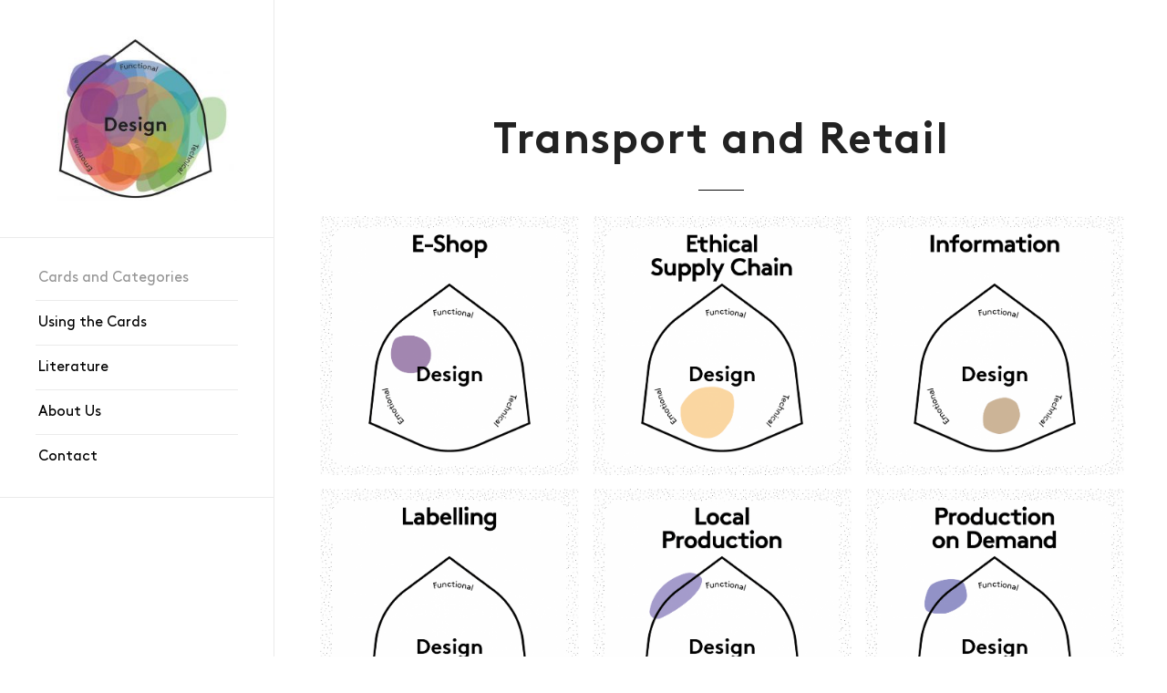

--- FILE ---
content_type: text/html; charset=UTF-8
request_url: https://sustainabledesigncards.dk/cards-and-categories/transport-and-retail/
body_size: 11045
content:
<!DOCTYPE html>
<html lang="en-US" class="html_stretched responsive av-preloader-active av-preloader-enabled  html_header_left html_header_sidebar html_logo_left html_menu_right html_slim html_disabled html_mobile_menu_phone html_header_searchicon html_content_align_center html_header_unstick_top html_elegant-blog html_av-overlay-side html_av-overlay-side-minimal html_av-submenu-noclone html_entry_id_842 av-cookies-no-cookie-consent av-no-preview av-default-lightbox html_text_menu_active av-mobile-menu-switch-default">
<head>
<meta charset="UTF-8" />
<meta name="robots" content="index, follow" />


<!-- mobile setting -->
<meta name="viewport" content="width=device-width, initial-scale=1">

<!-- Scripts/CSS and wp_head hook -->
<title>Transport and Retail &#8211; Sustainable Design Cards</title>
<meta name='robots' content='max-image-preview:large' />
<link rel="alternate" type="application/rss+xml" title="Sustainable Design Cards &raquo; Feed" href="https://sustainabledesigncards.dk/feed/" />
<link rel="alternate" type="application/rss+xml" title="Sustainable Design Cards &raquo; Comments Feed" href="https://sustainabledesigncards.dk/comments/feed/" />

<!-- google webfont font replacement -->

			<script type='text/javascript'>

				(function() {

					/*	check if webfonts are disabled by user setting via cookie - or user must opt in.	*/
					var html = document.getElementsByTagName('html')[0];
					var cookie_check = html.className.indexOf('av-cookies-needs-opt-in') >= 0 || html.className.indexOf('av-cookies-can-opt-out') >= 0;
					var allow_continue = true;
					var silent_accept_cookie = html.className.indexOf('av-cookies-user-silent-accept') >= 0;

					if( cookie_check && ! silent_accept_cookie )
					{
						if( ! document.cookie.match(/aviaCookieConsent/) || html.className.indexOf('av-cookies-session-refused') >= 0 )
						{
							allow_continue = false;
						}
						else
						{
							if( ! document.cookie.match(/aviaPrivacyRefuseCookiesHideBar/) )
							{
								allow_continue = false;
							}
							else if( ! document.cookie.match(/aviaPrivacyEssentialCookiesEnabled/) )
							{
								allow_continue = false;
							}
							else if( document.cookie.match(/aviaPrivacyGoogleWebfontsDisabled/) )
							{
								allow_continue = false;
							}
						}
					}

					if( allow_continue )
					{
						var f = document.createElement('link');

						f.type 	= 'text/css';
						f.rel 	= 'stylesheet';
						f.href 	= 'https://fonts.googleapis.com/css?family=Lato:300,400,700%7COpen+Sans:400,600&display=auto';
						f.id 	= 'avia-google-webfont';

						document.getElementsByTagName('head')[0].appendChild(f);
					}
				})();

			</script>
			<script type="text/javascript">
window._wpemojiSettings = {"baseUrl":"https:\/\/s.w.org\/images\/core\/emoji\/14.0.0\/72x72\/","ext":".png","svgUrl":"https:\/\/s.w.org\/images\/core\/emoji\/14.0.0\/svg\/","svgExt":".svg","source":{"concatemoji":"https:\/\/sustainabledesigncards.dk\/wp-includes\/js\/wp-emoji-release.min.js?ver=6.2.8"}};
/*! This file is auto-generated */
!function(e,a,t){var n,r,o,i=a.createElement("canvas"),p=i.getContext&&i.getContext("2d");function s(e,t){p.clearRect(0,0,i.width,i.height),p.fillText(e,0,0);e=i.toDataURL();return p.clearRect(0,0,i.width,i.height),p.fillText(t,0,0),e===i.toDataURL()}function c(e){var t=a.createElement("script");t.src=e,t.defer=t.type="text/javascript",a.getElementsByTagName("head")[0].appendChild(t)}for(o=Array("flag","emoji"),t.supports={everything:!0,everythingExceptFlag:!0},r=0;r<o.length;r++)t.supports[o[r]]=function(e){if(p&&p.fillText)switch(p.textBaseline="top",p.font="600 32px Arial",e){case"flag":return s("\ud83c\udff3\ufe0f\u200d\u26a7\ufe0f","\ud83c\udff3\ufe0f\u200b\u26a7\ufe0f")?!1:!s("\ud83c\uddfa\ud83c\uddf3","\ud83c\uddfa\u200b\ud83c\uddf3")&&!s("\ud83c\udff4\udb40\udc67\udb40\udc62\udb40\udc65\udb40\udc6e\udb40\udc67\udb40\udc7f","\ud83c\udff4\u200b\udb40\udc67\u200b\udb40\udc62\u200b\udb40\udc65\u200b\udb40\udc6e\u200b\udb40\udc67\u200b\udb40\udc7f");case"emoji":return!s("\ud83e\udef1\ud83c\udffb\u200d\ud83e\udef2\ud83c\udfff","\ud83e\udef1\ud83c\udffb\u200b\ud83e\udef2\ud83c\udfff")}return!1}(o[r]),t.supports.everything=t.supports.everything&&t.supports[o[r]],"flag"!==o[r]&&(t.supports.everythingExceptFlag=t.supports.everythingExceptFlag&&t.supports[o[r]]);t.supports.everythingExceptFlag=t.supports.everythingExceptFlag&&!t.supports.flag,t.DOMReady=!1,t.readyCallback=function(){t.DOMReady=!0},t.supports.everything||(n=function(){t.readyCallback()},a.addEventListener?(a.addEventListener("DOMContentLoaded",n,!1),e.addEventListener("load",n,!1)):(e.attachEvent("onload",n),a.attachEvent("onreadystatechange",function(){"complete"===a.readyState&&t.readyCallback()})),(e=t.source||{}).concatemoji?c(e.concatemoji):e.wpemoji&&e.twemoji&&(c(e.twemoji),c(e.wpemoji)))}(window,document,window._wpemojiSettings);
</script>
<style type="text/css">
img.wp-smiley,
img.emoji {
	display: inline !important;
	border: none !important;
	box-shadow: none !important;
	height: 1em !important;
	width: 1em !important;
	margin: 0 0.07em !important;
	vertical-align: -0.1em !important;
	background: none !important;
	padding: 0 !important;
}
</style>
	<style id='global-styles-inline-css' type='text/css'>
body{--wp--preset--color--black: #000000;--wp--preset--color--cyan-bluish-gray: #abb8c3;--wp--preset--color--white: #ffffff;--wp--preset--color--pale-pink: #f78da7;--wp--preset--color--vivid-red: #cf2e2e;--wp--preset--color--luminous-vivid-orange: #ff6900;--wp--preset--color--luminous-vivid-amber: #fcb900;--wp--preset--color--light-green-cyan: #7bdcb5;--wp--preset--color--vivid-green-cyan: #00d084;--wp--preset--color--pale-cyan-blue: #8ed1fc;--wp--preset--color--vivid-cyan-blue: #0693e3;--wp--preset--color--vivid-purple: #9b51e0;--wp--preset--color--metallic-red: #b02b2c;--wp--preset--color--maximum-yellow-red: #edae44;--wp--preset--color--yellow-sun: #eeee22;--wp--preset--color--palm-leaf: #83a846;--wp--preset--color--aero: #7bb0e7;--wp--preset--color--old-lavender: #745f7e;--wp--preset--color--steel-teal: #5f8789;--wp--preset--color--raspberry-pink: #d65799;--wp--preset--color--medium-turquoise: #4ecac2;--wp--preset--gradient--vivid-cyan-blue-to-vivid-purple: linear-gradient(135deg,rgba(6,147,227,1) 0%,rgb(155,81,224) 100%);--wp--preset--gradient--light-green-cyan-to-vivid-green-cyan: linear-gradient(135deg,rgb(122,220,180) 0%,rgb(0,208,130) 100%);--wp--preset--gradient--luminous-vivid-amber-to-luminous-vivid-orange: linear-gradient(135deg,rgba(252,185,0,1) 0%,rgba(255,105,0,1) 100%);--wp--preset--gradient--luminous-vivid-orange-to-vivid-red: linear-gradient(135deg,rgba(255,105,0,1) 0%,rgb(207,46,46) 100%);--wp--preset--gradient--very-light-gray-to-cyan-bluish-gray: linear-gradient(135deg,rgb(238,238,238) 0%,rgb(169,184,195) 100%);--wp--preset--gradient--cool-to-warm-spectrum: linear-gradient(135deg,rgb(74,234,220) 0%,rgb(151,120,209) 20%,rgb(207,42,186) 40%,rgb(238,44,130) 60%,rgb(251,105,98) 80%,rgb(254,248,76) 100%);--wp--preset--gradient--blush-light-purple: linear-gradient(135deg,rgb(255,206,236) 0%,rgb(152,150,240) 100%);--wp--preset--gradient--blush-bordeaux: linear-gradient(135deg,rgb(254,205,165) 0%,rgb(254,45,45) 50%,rgb(107,0,62) 100%);--wp--preset--gradient--luminous-dusk: linear-gradient(135deg,rgb(255,203,112) 0%,rgb(199,81,192) 50%,rgb(65,88,208) 100%);--wp--preset--gradient--pale-ocean: linear-gradient(135deg,rgb(255,245,203) 0%,rgb(182,227,212) 50%,rgb(51,167,181) 100%);--wp--preset--gradient--electric-grass: linear-gradient(135deg,rgb(202,248,128) 0%,rgb(113,206,126) 100%);--wp--preset--gradient--midnight: linear-gradient(135deg,rgb(2,3,129) 0%,rgb(40,116,252) 100%);--wp--preset--duotone--dark-grayscale: url('#wp-duotone-dark-grayscale');--wp--preset--duotone--grayscale: url('#wp-duotone-grayscale');--wp--preset--duotone--purple-yellow: url('#wp-duotone-purple-yellow');--wp--preset--duotone--blue-red: url('#wp-duotone-blue-red');--wp--preset--duotone--midnight: url('#wp-duotone-midnight');--wp--preset--duotone--magenta-yellow: url('#wp-duotone-magenta-yellow');--wp--preset--duotone--purple-green: url('#wp-duotone-purple-green');--wp--preset--duotone--blue-orange: url('#wp-duotone-blue-orange');--wp--preset--font-size--small: 1rem;--wp--preset--font-size--medium: 1.125rem;--wp--preset--font-size--large: 1.75rem;--wp--preset--font-size--x-large: clamp(1.75rem, 3vw, 2.25rem);--wp--preset--spacing--20: 0.44rem;--wp--preset--spacing--30: 0.67rem;--wp--preset--spacing--40: 1rem;--wp--preset--spacing--50: 1.5rem;--wp--preset--spacing--60: 2.25rem;--wp--preset--spacing--70: 3.38rem;--wp--preset--spacing--80: 5.06rem;--wp--preset--shadow--natural: 6px 6px 9px rgba(0, 0, 0, 0.2);--wp--preset--shadow--deep: 12px 12px 50px rgba(0, 0, 0, 0.4);--wp--preset--shadow--sharp: 6px 6px 0px rgba(0, 0, 0, 0.2);--wp--preset--shadow--outlined: 6px 6px 0px -3px rgba(255, 255, 255, 1), 6px 6px rgba(0, 0, 0, 1);--wp--preset--shadow--crisp: 6px 6px 0px rgba(0, 0, 0, 1);}body { margin: 0;--wp--style--global--content-size: 800px;--wp--style--global--wide-size: 1130px; }.wp-site-blocks > .alignleft { float: left; margin-right: 2em; }.wp-site-blocks > .alignright { float: right; margin-left: 2em; }.wp-site-blocks > .aligncenter { justify-content: center; margin-left: auto; margin-right: auto; }:where(.is-layout-flex){gap: 0.5em;}body .is-layout-flow > .alignleft{float: left;margin-inline-start: 0;margin-inline-end: 2em;}body .is-layout-flow > .alignright{float: right;margin-inline-start: 2em;margin-inline-end: 0;}body .is-layout-flow > .aligncenter{margin-left: auto !important;margin-right: auto !important;}body .is-layout-constrained > .alignleft{float: left;margin-inline-start: 0;margin-inline-end: 2em;}body .is-layout-constrained > .alignright{float: right;margin-inline-start: 2em;margin-inline-end: 0;}body .is-layout-constrained > .aligncenter{margin-left: auto !important;margin-right: auto !important;}body .is-layout-constrained > :where(:not(.alignleft):not(.alignright):not(.alignfull)){max-width: var(--wp--style--global--content-size);margin-left: auto !important;margin-right: auto !important;}body .is-layout-constrained > .alignwide{max-width: var(--wp--style--global--wide-size);}body .is-layout-flex{display: flex;}body .is-layout-flex{flex-wrap: wrap;align-items: center;}body .is-layout-flex > *{margin: 0;}body{padding-top: 0px;padding-right: 0px;padding-bottom: 0px;padding-left: 0px;}a:where(:not(.wp-element-button)){text-decoration: underline;}.wp-element-button, .wp-block-button__link{background-color: #32373c;border-width: 0;color: #fff;font-family: inherit;font-size: inherit;line-height: inherit;padding: calc(0.667em + 2px) calc(1.333em + 2px);text-decoration: none;}.has-black-color{color: var(--wp--preset--color--black) !important;}.has-cyan-bluish-gray-color{color: var(--wp--preset--color--cyan-bluish-gray) !important;}.has-white-color{color: var(--wp--preset--color--white) !important;}.has-pale-pink-color{color: var(--wp--preset--color--pale-pink) !important;}.has-vivid-red-color{color: var(--wp--preset--color--vivid-red) !important;}.has-luminous-vivid-orange-color{color: var(--wp--preset--color--luminous-vivid-orange) !important;}.has-luminous-vivid-amber-color{color: var(--wp--preset--color--luminous-vivid-amber) !important;}.has-light-green-cyan-color{color: var(--wp--preset--color--light-green-cyan) !important;}.has-vivid-green-cyan-color{color: var(--wp--preset--color--vivid-green-cyan) !important;}.has-pale-cyan-blue-color{color: var(--wp--preset--color--pale-cyan-blue) !important;}.has-vivid-cyan-blue-color{color: var(--wp--preset--color--vivid-cyan-blue) !important;}.has-vivid-purple-color{color: var(--wp--preset--color--vivid-purple) !important;}.has-metallic-red-color{color: var(--wp--preset--color--metallic-red) !important;}.has-maximum-yellow-red-color{color: var(--wp--preset--color--maximum-yellow-red) !important;}.has-yellow-sun-color{color: var(--wp--preset--color--yellow-sun) !important;}.has-palm-leaf-color{color: var(--wp--preset--color--palm-leaf) !important;}.has-aero-color{color: var(--wp--preset--color--aero) !important;}.has-old-lavender-color{color: var(--wp--preset--color--old-lavender) !important;}.has-steel-teal-color{color: var(--wp--preset--color--steel-teal) !important;}.has-raspberry-pink-color{color: var(--wp--preset--color--raspberry-pink) !important;}.has-medium-turquoise-color{color: var(--wp--preset--color--medium-turquoise) !important;}.has-black-background-color{background-color: var(--wp--preset--color--black) !important;}.has-cyan-bluish-gray-background-color{background-color: var(--wp--preset--color--cyan-bluish-gray) !important;}.has-white-background-color{background-color: var(--wp--preset--color--white) !important;}.has-pale-pink-background-color{background-color: var(--wp--preset--color--pale-pink) !important;}.has-vivid-red-background-color{background-color: var(--wp--preset--color--vivid-red) !important;}.has-luminous-vivid-orange-background-color{background-color: var(--wp--preset--color--luminous-vivid-orange) !important;}.has-luminous-vivid-amber-background-color{background-color: var(--wp--preset--color--luminous-vivid-amber) !important;}.has-light-green-cyan-background-color{background-color: var(--wp--preset--color--light-green-cyan) !important;}.has-vivid-green-cyan-background-color{background-color: var(--wp--preset--color--vivid-green-cyan) !important;}.has-pale-cyan-blue-background-color{background-color: var(--wp--preset--color--pale-cyan-blue) !important;}.has-vivid-cyan-blue-background-color{background-color: var(--wp--preset--color--vivid-cyan-blue) !important;}.has-vivid-purple-background-color{background-color: var(--wp--preset--color--vivid-purple) !important;}.has-metallic-red-background-color{background-color: var(--wp--preset--color--metallic-red) !important;}.has-maximum-yellow-red-background-color{background-color: var(--wp--preset--color--maximum-yellow-red) !important;}.has-yellow-sun-background-color{background-color: var(--wp--preset--color--yellow-sun) !important;}.has-palm-leaf-background-color{background-color: var(--wp--preset--color--palm-leaf) !important;}.has-aero-background-color{background-color: var(--wp--preset--color--aero) !important;}.has-old-lavender-background-color{background-color: var(--wp--preset--color--old-lavender) !important;}.has-steel-teal-background-color{background-color: var(--wp--preset--color--steel-teal) !important;}.has-raspberry-pink-background-color{background-color: var(--wp--preset--color--raspberry-pink) !important;}.has-medium-turquoise-background-color{background-color: var(--wp--preset--color--medium-turquoise) !important;}.has-black-border-color{border-color: var(--wp--preset--color--black) !important;}.has-cyan-bluish-gray-border-color{border-color: var(--wp--preset--color--cyan-bluish-gray) !important;}.has-white-border-color{border-color: var(--wp--preset--color--white) !important;}.has-pale-pink-border-color{border-color: var(--wp--preset--color--pale-pink) !important;}.has-vivid-red-border-color{border-color: var(--wp--preset--color--vivid-red) !important;}.has-luminous-vivid-orange-border-color{border-color: var(--wp--preset--color--luminous-vivid-orange) !important;}.has-luminous-vivid-amber-border-color{border-color: var(--wp--preset--color--luminous-vivid-amber) !important;}.has-light-green-cyan-border-color{border-color: var(--wp--preset--color--light-green-cyan) !important;}.has-vivid-green-cyan-border-color{border-color: var(--wp--preset--color--vivid-green-cyan) !important;}.has-pale-cyan-blue-border-color{border-color: var(--wp--preset--color--pale-cyan-blue) !important;}.has-vivid-cyan-blue-border-color{border-color: var(--wp--preset--color--vivid-cyan-blue) !important;}.has-vivid-purple-border-color{border-color: var(--wp--preset--color--vivid-purple) !important;}.has-metallic-red-border-color{border-color: var(--wp--preset--color--metallic-red) !important;}.has-maximum-yellow-red-border-color{border-color: var(--wp--preset--color--maximum-yellow-red) !important;}.has-yellow-sun-border-color{border-color: var(--wp--preset--color--yellow-sun) !important;}.has-palm-leaf-border-color{border-color: var(--wp--preset--color--palm-leaf) !important;}.has-aero-border-color{border-color: var(--wp--preset--color--aero) !important;}.has-old-lavender-border-color{border-color: var(--wp--preset--color--old-lavender) !important;}.has-steel-teal-border-color{border-color: var(--wp--preset--color--steel-teal) !important;}.has-raspberry-pink-border-color{border-color: var(--wp--preset--color--raspberry-pink) !important;}.has-medium-turquoise-border-color{border-color: var(--wp--preset--color--medium-turquoise) !important;}.has-vivid-cyan-blue-to-vivid-purple-gradient-background{background: var(--wp--preset--gradient--vivid-cyan-blue-to-vivid-purple) !important;}.has-light-green-cyan-to-vivid-green-cyan-gradient-background{background: var(--wp--preset--gradient--light-green-cyan-to-vivid-green-cyan) !important;}.has-luminous-vivid-amber-to-luminous-vivid-orange-gradient-background{background: var(--wp--preset--gradient--luminous-vivid-amber-to-luminous-vivid-orange) !important;}.has-luminous-vivid-orange-to-vivid-red-gradient-background{background: var(--wp--preset--gradient--luminous-vivid-orange-to-vivid-red) !important;}.has-very-light-gray-to-cyan-bluish-gray-gradient-background{background: var(--wp--preset--gradient--very-light-gray-to-cyan-bluish-gray) !important;}.has-cool-to-warm-spectrum-gradient-background{background: var(--wp--preset--gradient--cool-to-warm-spectrum) !important;}.has-blush-light-purple-gradient-background{background: var(--wp--preset--gradient--blush-light-purple) !important;}.has-blush-bordeaux-gradient-background{background: var(--wp--preset--gradient--blush-bordeaux) !important;}.has-luminous-dusk-gradient-background{background: var(--wp--preset--gradient--luminous-dusk) !important;}.has-pale-ocean-gradient-background{background: var(--wp--preset--gradient--pale-ocean) !important;}.has-electric-grass-gradient-background{background: var(--wp--preset--gradient--electric-grass) !important;}.has-midnight-gradient-background{background: var(--wp--preset--gradient--midnight) !important;}.has-small-font-size{font-size: var(--wp--preset--font-size--small) !important;}.has-medium-font-size{font-size: var(--wp--preset--font-size--medium) !important;}.has-large-font-size{font-size: var(--wp--preset--font-size--large) !important;}.has-x-large-font-size{font-size: var(--wp--preset--font-size--x-large) !important;}
.wp-block-navigation a:where(:not(.wp-element-button)){color: inherit;}
:where(.wp-block-columns.is-layout-flex){gap: 2em;}
.wp-block-pullquote{font-size: 1.5em;line-height: 1.6;}
</style>
<link rel='stylesheet' id='avia-merged-styles-css' href='https://sustainabledesigncards.dk/wp-content/uploads/dynamic_avia/avia-merged-styles-86359a965c9f63312b5e8a1ba450bacb---6436a17681400.css' type='text/css' media='all' />
<style id='avia-merged-styles-inline-css' type='text/css'>
body{--wp--preset--color--black: #000000;--wp--preset--color--cyan-bluish-gray: #abb8c3;--wp--preset--color--white: #ffffff;--wp--preset--color--pale-pink: #f78da7;--wp--preset--color--vivid-red: #cf2e2e;--wp--preset--color--luminous-vivid-orange: #ff6900;--wp--preset--color--luminous-vivid-amber: #fcb900;--wp--preset--color--light-green-cyan: #7bdcb5;--wp--preset--color--vivid-green-cyan: #00d084;--wp--preset--color--pale-cyan-blue: #8ed1fc;--wp--preset--color--vivid-cyan-blue: #0693e3;--wp--preset--color--vivid-purple: #9b51e0;--wp--preset--color--metallic-red: #b02b2c;--wp--preset--color--maximum-yellow-red: #edae44;--wp--preset--color--yellow-sun: #eeee22;--wp--preset--color--palm-leaf: #83a846;--wp--preset--color--aero: #7bb0e7;--wp--preset--color--old-lavender: #745f7e;--wp--preset--color--steel-teal: #5f8789;--wp--preset--color--raspberry-pink: #d65799;--wp--preset--color--medium-turquoise: #4ecac2;--wp--preset--gradient--vivid-cyan-blue-to-vivid-purple: linear-gradient(135deg,rgba(6,147,227,1) 0%,rgb(155,81,224) 100%);--wp--preset--gradient--light-green-cyan-to-vivid-green-cyan: linear-gradient(135deg,rgb(122,220,180) 0%,rgb(0,208,130) 100%);--wp--preset--gradient--luminous-vivid-amber-to-luminous-vivid-orange: linear-gradient(135deg,rgba(252,185,0,1) 0%,rgba(255,105,0,1) 100%);--wp--preset--gradient--luminous-vivid-orange-to-vivid-red: linear-gradient(135deg,rgba(255,105,0,1) 0%,rgb(207,46,46) 100%);--wp--preset--gradient--very-light-gray-to-cyan-bluish-gray: linear-gradient(135deg,rgb(238,238,238) 0%,rgb(169,184,195) 100%);--wp--preset--gradient--cool-to-warm-spectrum: linear-gradient(135deg,rgb(74,234,220) 0%,rgb(151,120,209) 20%,rgb(207,42,186) 40%,rgb(238,44,130) 60%,rgb(251,105,98) 80%,rgb(254,248,76) 100%);--wp--preset--gradient--blush-light-purple: linear-gradient(135deg,rgb(255,206,236) 0%,rgb(152,150,240) 100%);--wp--preset--gradient--blush-bordeaux: linear-gradient(135deg,rgb(254,205,165) 0%,rgb(254,45,45) 50%,rgb(107,0,62) 100%);--wp--preset--gradient--luminous-dusk: linear-gradient(135deg,rgb(255,203,112) 0%,rgb(199,81,192) 50%,rgb(65,88,208) 100%);--wp--preset--gradient--pale-ocean: linear-gradient(135deg,rgb(255,245,203) 0%,rgb(182,227,212) 50%,rgb(51,167,181) 100%);--wp--preset--gradient--electric-grass: linear-gradient(135deg,rgb(202,248,128) 0%,rgb(113,206,126) 100%);--wp--preset--gradient--midnight: linear-gradient(135deg,rgb(2,3,129) 0%,rgb(40,116,252) 100%);--wp--preset--duotone--dark-grayscale: url('#wp-duotone-dark-grayscale');--wp--preset--duotone--grayscale: url('#wp-duotone-grayscale');--wp--preset--duotone--purple-yellow: url('#wp-duotone-purple-yellow');--wp--preset--duotone--blue-red: url('#wp-duotone-blue-red');--wp--preset--duotone--midnight: url('#wp-duotone-midnight');--wp--preset--duotone--magenta-yellow: url('#wp-duotone-magenta-yellow');--wp--preset--duotone--purple-green: url('#wp-duotone-purple-green');--wp--preset--duotone--blue-orange: url('#wp-duotone-blue-orange');--wp--preset--font-size--small: 1rem;--wp--preset--font-size--medium: 1.125rem;--wp--preset--font-size--large: 1.75rem;--wp--preset--font-size--x-large: clamp(1.75rem, 3vw, 2.25rem);--wp--preset--spacing--20: 0.44rem;--wp--preset--spacing--30: 0.67rem;--wp--preset--spacing--40: 1rem;--wp--preset--spacing--50: 1.5rem;--wp--preset--spacing--60: 2.25rem;--wp--preset--spacing--70: 3.38rem;--wp--preset--spacing--80: 5.06rem;--wp--preset--shadow--natural: 6px 6px 9px rgba(0, 0, 0, 0.2);--wp--preset--shadow--deep: 12px 12px 50px rgba(0, 0, 0, 0.4);--wp--preset--shadow--sharp: 6px 6px 0px rgba(0, 0, 0, 0.2);--wp--preset--shadow--outlined: 6px 6px 0px -3px rgba(255, 255, 255, 1), 6px 6px rgba(0, 0, 0, 1);--wp--preset--shadow--crisp: 6px 6px 0px rgba(0, 0, 0, 1);}body { margin: 0;--wp--style--global--content-size: 800px;--wp--style--global--wide-size: 1130px; }.wp-site-blocks > .alignleft { float: left; margin-right: 2em; }.wp-site-blocks > .alignright { float: right; margin-left: 2em; }.wp-site-blocks > .aligncenter { justify-content: center; margin-left: auto; margin-right: auto; }:where(.is-layout-flex){gap: 0.5em;}body .is-layout-flow > .alignleft{float: left;margin-inline-start: 0;margin-inline-end: 2em;}body .is-layout-flow > .alignright{float: right;margin-inline-start: 2em;margin-inline-end: 0;}body .is-layout-flow > .aligncenter{margin-left: auto !important;margin-right: auto !important;}body .is-layout-constrained > .alignleft{float: left;margin-inline-start: 0;margin-inline-end: 2em;}body .is-layout-constrained > .alignright{float: right;margin-inline-start: 2em;margin-inline-end: 0;}body .is-layout-constrained > .aligncenter{margin-left: auto !important;margin-right: auto !important;}body .is-layout-constrained > :where(:not(.alignleft):not(.alignright):not(.alignfull)){max-width: var(--wp--style--global--content-size);margin-left: auto !important;margin-right: auto !important;}body .is-layout-constrained > .alignwide{max-width: var(--wp--style--global--wide-size);}body .is-layout-flex{display: flex;}body .is-layout-flex{flex-wrap: wrap;align-items: center;}body .is-layout-flex > *{margin: 0;}body{padding-top: 0px;padding-right: 0px;padding-bottom: 0px;padding-left: 0px;}a:where(:not(.wp-element-button)){text-decoration: underline;}.wp-element-button, .wp-block-button__link{background-color: #32373c;border-width: 0;color: #fff;font-family: inherit;font-size: inherit;line-height: inherit;padding: calc(0.667em + 2px) calc(1.333em + 2px);text-decoration: none;}.has-black-color{color: var(--wp--preset--color--black) !important;}.has-cyan-bluish-gray-color{color: var(--wp--preset--color--cyan-bluish-gray) !important;}.has-white-color{color: var(--wp--preset--color--white) !important;}.has-pale-pink-color{color: var(--wp--preset--color--pale-pink) !important;}.has-vivid-red-color{color: var(--wp--preset--color--vivid-red) !important;}.has-luminous-vivid-orange-color{color: var(--wp--preset--color--luminous-vivid-orange) !important;}.has-luminous-vivid-amber-color{color: var(--wp--preset--color--luminous-vivid-amber) !important;}.has-light-green-cyan-color{color: var(--wp--preset--color--light-green-cyan) !important;}.has-vivid-green-cyan-color{color: var(--wp--preset--color--vivid-green-cyan) !important;}.has-pale-cyan-blue-color{color: var(--wp--preset--color--pale-cyan-blue) !important;}.has-vivid-cyan-blue-color{color: var(--wp--preset--color--vivid-cyan-blue) !important;}.has-vivid-purple-color{color: var(--wp--preset--color--vivid-purple) !important;}.has-metallic-red-color{color: var(--wp--preset--color--metallic-red) !important;}.has-maximum-yellow-red-color{color: var(--wp--preset--color--maximum-yellow-red) !important;}.has-yellow-sun-color{color: var(--wp--preset--color--yellow-sun) !important;}.has-palm-leaf-color{color: var(--wp--preset--color--palm-leaf) !important;}.has-aero-color{color: var(--wp--preset--color--aero) !important;}.has-old-lavender-color{color: var(--wp--preset--color--old-lavender) !important;}.has-steel-teal-color{color: var(--wp--preset--color--steel-teal) !important;}.has-raspberry-pink-color{color: var(--wp--preset--color--raspberry-pink) !important;}.has-medium-turquoise-color{color: var(--wp--preset--color--medium-turquoise) !important;}.has-black-background-color{background-color: var(--wp--preset--color--black) !important;}.has-cyan-bluish-gray-background-color{background-color: var(--wp--preset--color--cyan-bluish-gray) !important;}.has-white-background-color{background-color: var(--wp--preset--color--white) !important;}.has-pale-pink-background-color{background-color: var(--wp--preset--color--pale-pink) !important;}.has-vivid-red-background-color{background-color: var(--wp--preset--color--vivid-red) !important;}.has-luminous-vivid-orange-background-color{background-color: var(--wp--preset--color--luminous-vivid-orange) !important;}.has-luminous-vivid-amber-background-color{background-color: var(--wp--preset--color--luminous-vivid-amber) !important;}.has-light-green-cyan-background-color{background-color: var(--wp--preset--color--light-green-cyan) !important;}.has-vivid-green-cyan-background-color{background-color: var(--wp--preset--color--vivid-green-cyan) !important;}.has-pale-cyan-blue-background-color{background-color: var(--wp--preset--color--pale-cyan-blue) !important;}.has-vivid-cyan-blue-background-color{background-color: var(--wp--preset--color--vivid-cyan-blue) !important;}.has-vivid-purple-background-color{background-color: var(--wp--preset--color--vivid-purple) !important;}.has-metallic-red-background-color{background-color: var(--wp--preset--color--metallic-red) !important;}.has-maximum-yellow-red-background-color{background-color: var(--wp--preset--color--maximum-yellow-red) !important;}.has-yellow-sun-background-color{background-color: var(--wp--preset--color--yellow-sun) !important;}.has-palm-leaf-background-color{background-color: var(--wp--preset--color--palm-leaf) !important;}.has-aero-background-color{background-color: var(--wp--preset--color--aero) !important;}.has-old-lavender-background-color{background-color: var(--wp--preset--color--old-lavender) !important;}.has-steel-teal-background-color{background-color: var(--wp--preset--color--steel-teal) !important;}.has-raspberry-pink-background-color{background-color: var(--wp--preset--color--raspberry-pink) !important;}.has-medium-turquoise-background-color{background-color: var(--wp--preset--color--medium-turquoise) !important;}.has-black-border-color{border-color: var(--wp--preset--color--black) !important;}.has-cyan-bluish-gray-border-color{border-color: var(--wp--preset--color--cyan-bluish-gray) !important;}.has-white-border-color{border-color: var(--wp--preset--color--white) !important;}.has-pale-pink-border-color{border-color: var(--wp--preset--color--pale-pink) !important;}.has-vivid-red-border-color{border-color: var(--wp--preset--color--vivid-red) !important;}.has-luminous-vivid-orange-border-color{border-color: var(--wp--preset--color--luminous-vivid-orange) !important;}.has-luminous-vivid-amber-border-color{border-color: var(--wp--preset--color--luminous-vivid-amber) !important;}.has-light-green-cyan-border-color{border-color: var(--wp--preset--color--light-green-cyan) !important;}.has-vivid-green-cyan-border-color{border-color: var(--wp--preset--color--vivid-green-cyan) !important;}.has-pale-cyan-blue-border-color{border-color: var(--wp--preset--color--pale-cyan-blue) !important;}.has-vivid-cyan-blue-border-color{border-color: var(--wp--preset--color--vivid-cyan-blue) !important;}.has-vivid-purple-border-color{border-color: var(--wp--preset--color--vivid-purple) !important;}.has-metallic-red-border-color{border-color: var(--wp--preset--color--metallic-red) !important;}.has-maximum-yellow-red-border-color{border-color: var(--wp--preset--color--maximum-yellow-red) !important;}.has-yellow-sun-border-color{border-color: var(--wp--preset--color--yellow-sun) !important;}.has-palm-leaf-border-color{border-color: var(--wp--preset--color--palm-leaf) !important;}.has-aero-border-color{border-color: var(--wp--preset--color--aero) !important;}.has-old-lavender-border-color{border-color: var(--wp--preset--color--old-lavender) !important;}.has-steel-teal-border-color{border-color: var(--wp--preset--color--steel-teal) !important;}.has-raspberry-pink-border-color{border-color: var(--wp--preset--color--raspberry-pink) !important;}.has-medium-turquoise-border-color{border-color: var(--wp--preset--color--medium-turquoise) !important;}.has-vivid-cyan-blue-to-vivid-purple-gradient-background{background: var(--wp--preset--gradient--vivid-cyan-blue-to-vivid-purple) !important;}.has-light-green-cyan-to-vivid-green-cyan-gradient-background{background: var(--wp--preset--gradient--light-green-cyan-to-vivid-green-cyan) !important;}.has-luminous-vivid-amber-to-luminous-vivid-orange-gradient-background{background: var(--wp--preset--gradient--luminous-vivid-amber-to-luminous-vivid-orange) !important;}.has-luminous-vivid-orange-to-vivid-red-gradient-background{background: var(--wp--preset--gradient--luminous-vivid-orange-to-vivid-red) !important;}.has-very-light-gray-to-cyan-bluish-gray-gradient-background{background: var(--wp--preset--gradient--very-light-gray-to-cyan-bluish-gray) !important;}.has-cool-to-warm-spectrum-gradient-background{background: var(--wp--preset--gradient--cool-to-warm-spectrum) !important;}.has-blush-light-purple-gradient-background{background: var(--wp--preset--gradient--blush-light-purple) !important;}.has-blush-bordeaux-gradient-background{background: var(--wp--preset--gradient--blush-bordeaux) !important;}.has-luminous-dusk-gradient-background{background: var(--wp--preset--gradient--luminous-dusk) !important;}.has-pale-ocean-gradient-background{background: var(--wp--preset--gradient--pale-ocean) !important;}.has-electric-grass-gradient-background{background: var(--wp--preset--gradient--electric-grass) !important;}.has-midnight-gradient-background{background: var(--wp--preset--gradient--midnight) !important;}.has-small-font-size{font-size: var(--wp--preset--font-size--small) !important;}.has-medium-font-size{font-size: var(--wp--preset--font-size--medium) !important;}.has-large-font-size{font-size: var(--wp--preset--font-size--large) !important;}.has-x-large-font-size{font-size: var(--wp--preset--font-size--x-large) !important;}
.wp-block-navigation a:where(:not(.wp-element-button)){color: inherit;}
:where(.wp-block-columns.is-layout-flex){gap: 2em;}
.wp-block-pullquote{font-size: 1.5em;line-height: 1.6;}
</style>
<link rel='stylesheet' id='avia-single-post-842-css' href='https://sustainabledesigncards.dk/wp-content/uploads/dynamic_avia/avia_posts_css/post-842.css?ver=ver-1681353627' type='text/css' media='all' />
<link rel="https://api.w.org/" href="https://sustainabledesigncards.dk/wp-json/" /><link rel="alternate" type="application/json" href="https://sustainabledesigncards.dk/wp-json/wp/v2/pages/842" /><link rel="EditURI" type="application/rsd+xml" title="RSD" href="https://sustainabledesigncards.dk/xmlrpc.php?rsd" />
<link rel="wlwmanifest" type="application/wlwmanifest+xml" href="https://sustainabledesigncards.dk/wp-includes/wlwmanifest.xml" />
<meta name="generator" content="WordPress 6.2.8" />
<link rel="canonical" href="https://sustainabledesigncards.dk/cards-and-categories/transport-and-retail/" />
<link rel='shortlink' href='https://sustainabledesigncards.dk/?p=842' />
<link rel="alternate" type="application/json+oembed" href="https://sustainabledesigncards.dk/wp-json/oembed/1.0/embed?url=https%3A%2F%2Fsustainabledesigncards.dk%2Fcards-and-categories%2Ftransport-and-retail%2F" />
<link rel="alternate" type="text/xml+oembed" href="https://sustainabledesigncards.dk/wp-json/oembed/1.0/embed?url=https%3A%2F%2Fsustainabledesigncards.dk%2Fcards-and-categories%2Ftransport-and-retail%2F&#038;format=xml" />
<link rel="profile" href="http://gmpg.org/xfn/11" />
<link rel="alternate" type="application/rss+xml" title="Sustainable Design Cards RSS2 Feed" href="https://sustainabledesigncards.dk/feed/" />
<link rel="pingback" href="https://sustainabledesigncards.dk/xmlrpc.php" />
<!--[if lt IE 9]><script src="https://sustainabledesigncards.dk/wp-content/themes/enfold/js/html5shiv.js"></script><![endif]-->
<link rel="icon" href="http://sustainabledesigncards.dk/wp-content/uploads/2017/09/favicons.png" type="image/png">

<!-- To speed up the rendering and to display the site as fast as possible to the user we include some styles and scripts for above the fold content inline -->
<script type="text/javascript">'use strict';var avia_is_mobile=!1;if(/Android|webOS|iPhone|iPad|iPod|BlackBerry|IEMobile|Opera Mini/i.test(navigator.userAgent)&&'ontouchstart' in document.documentElement){avia_is_mobile=!0;document.documentElement.className+=' avia_mobile '}
else{document.documentElement.className+=' avia_desktop '};document.documentElement.className+=' js_active ';(function(){var e=['-webkit-','-moz-','-ms-',''],n='',o=!1,a=!1;for(var t in e){if(e[t]+'transform' in document.documentElement.style){o=!0;n=e[t]+'transform'};if(e[t]+'perspective' in document.documentElement.style){a=!0}};if(o){document.documentElement.className+=' avia_transform '};if(a){document.documentElement.className+=' avia_transform3d '};if(typeof document.getElementsByClassName=='function'&&typeof document.documentElement.getBoundingClientRect=='function'&&avia_is_mobile==!1){if(n&&window.innerHeight>0){setTimeout(function(){var e=0,o={},a=0,t=document.getElementsByClassName('av-parallax'),i=window.pageYOffset||document.documentElement.scrollTop;for(e=0;e<t.length;e++){t[e].style.top='0px';o=t[e].getBoundingClientRect();a=Math.ceil((window.innerHeight+i-o.top)*0.3);t[e].style[n]='translate(0px, '+a+'px)';t[e].style.top='auto';t[e].className+=' enabled-parallax '}},50)}}})();</script><style type="text/css">
		@font-face {font-family: 'entypo-fontello'; font-weight: normal; font-style: normal; font-display: auto;
		src: url('https://sustainabledesigncards.dk/wp-content/themes/enfold/config-templatebuilder/avia-template-builder/assets/fonts/entypo-fontello.woff2') format('woff2'),
		url('https://sustainabledesigncards.dk/wp-content/themes/enfold/config-templatebuilder/avia-template-builder/assets/fonts/entypo-fontello.woff') format('woff'),
		url('https://sustainabledesigncards.dk/wp-content/themes/enfold/config-templatebuilder/avia-template-builder/assets/fonts/entypo-fontello.ttf') format('truetype'),
		url('https://sustainabledesigncards.dk/wp-content/themes/enfold/config-templatebuilder/avia-template-builder/assets/fonts/entypo-fontello.svg#entypo-fontello') format('svg'),
		url('https://sustainabledesigncards.dk/wp-content/themes/enfold/config-templatebuilder/avia-template-builder/assets/fonts/entypo-fontello.eot'),
		url('https://sustainabledesigncards.dk/wp-content/themes/enfold/config-templatebuilder/avia-template-builder/assets/fonts/entypo-fontello.eot?#iefix') format('embedded-opentype');
		} #top .avia-font-entypo-fontello, body .avia-font-entypo-fontello, html body [data-av_iconfont='entypo-fontello']:before{ font-family: 'entypo-fontello'; }
		</style>

<!--
Debugging Info for Theme support: 

Theme: Enfold
Version: 5.5
Installed: enfold
AviaFramework Version: 5.3
AviaBuilder Version: 5.3
aviaElementManager Version: 1.0.1
- - - - - - - - - - -
ChildTheme: Kathart Interactive
ChildTheme Version: 1.0
ChildTheme Installed: enfold

- - - - - - - - - - -
ML:1073741824-PU:27-PLA:0
WP:6.2.8
Compress: CSS:all theme files - JS:all theme files
Updates: disabled
PLAu:0
-->
</head>

<body id="top" class="page-template-default page page-id-842 page-child parent-pageid-558 stretched no_sidebar_border rtl_columns av-curtain-numeric lato open_sans  avia-responsive-images-support" itemscope="itemscope" itemtype="https://schema.org/WebPage" >

	<svg xmlns="http://www.w3.org/2000/svg" viewBox="0 0 0 0" width="0" height="0" focusable="false" role="none" style="visibility: hidden; position: absolute; left: -9999px; overflow: hidden;" ><defs><filter id="wp-duotone-dark-grayscale"><feColorMatrix color-interpolation-filters="sRGB" type="matrix" values=" .299 .587 .114 0 0 .299 .587 .114 0 0 .299 .587 .114 0 0 .299 .587 .114 0 0 " /><feComponentTransfer color-interpolation-filters="sRGB" ><feFuncR type="table" tableValues="0 0.49803921568627" /><feFuncG type="table" tableValues="0 0.49803921568627" /><feFuncB type="table" tableValues="0 0.49803921568627" /><feFuncA type="table" tableValues="1 1" /></feComponentTransfer><feComposite in2="SourceGraphic" operator="in" /></filter></defs></svg><svg xmlns="http://www.w3.org/2000/svg" viewBox="0 0 0 0" width="0" height="0" focusable="false" role="none" style="visibility: hidden; position: absolute; left: -9999px; overflow: hidden;" ><defs><filter id="wp-duotone-grayscale"><feColorMatrix color-interpolation-filters="sRGB" type="matrix" values=" .299 .587 .114 0 0 .299 .587 .114 0 0 .299 .587 .114 0 0 .299 .587 .114 0 0 " /><feComponentTransfer color-interpolation-filters="sRGB" ><feFuncR type="table" tableValues="0 1" /><feFuncG type="table" tableValues="0 1" /><feFuncB type="table" tableValues="0 1" /><feFuncA type="table" tableValues="1 1" /></feComponentTransfer><feComposite in2="SourceGraphic" operator="in" /></filter></defs></svg><svg xmlns="http://www.w3.org/2000/svg" viewBox="0 0 0 0" width="0" height="0" focusable="false" role="none" style="visibility: hidden; position: absolute; left: -9999px; overflow: hidden;" ><defs><filter id="wp-duotone-purple-yellow"><feColorMatrix color-interpolation-filters="sRGB" type="matrix" values=" .299 .587 .114 0 0 .299 .587 .114 0 0 .299 .587 .114 0 0 .299 .587 .114 0 0 " /><feComponentTransfer color-interpolation-filters="sRGB" ><feFuncR type="table" tableValues="0.54901960784314 0.98823529411765" /><feFuncG type="table" tableValues="0 1" /><feFuncB type="table" tableValues="0.71764705882353 0.25490196078431" /><feFuncA type="table" tableValues="1 1" /></feComponentTransfer><feComposite in2="SourceGraphic" operator="in" /></filter></defs></svg><svg xmlns="http://www.w3.org/2000/svg" viewBox="0 0 0 0" width="0" height="0" focusable="false" role="none" style="visibility: hidden; position: absolute; left: -9999px; overflow: hidden;" ><defs><filter id="wp-duotone-blue-red"><feColorMatrix color-interpolation-filters="sRGB" type="matrix" values=" .299 .587 .114 0 0 .299 .587 .114 0 0 .299 .587 .114 0 0 .299 .587 .114 0 0 " /><feComponentTransfer color-interpolation-filters="sRGB" ><feFuncR type="table" tableValues="0 1" /><feFuncG type="table" tableValues="0 0.27843137254902" /><feFuncB type="table" tableValues="0.5921568627451 0.27843137254902" /><feFuncA type="table" tableValues="1 1" /></feComponentTransfer><feComposite in2="SourceGraphic" operator="in" /></filter></defs></svg><svg xmlns="http://www.w3.org/2000/svg" viewBox="0 0 0 0" width="0" height="0" focusable="false" role="none" style="visibility: hidden; position: absolute; left: -9999px; overflow: hidden;" ><defs><filter id="wp-duotone-midnight"><feColorMatrix color-interpolation-filters="sRGB" type="matrix" values=" .299 .587 .114 0 0 .299 .587 .114 0 0 .299 .587 .114 0 0 .299 .587 .114 0 0 " /><feComponentTransfer color-interpolation-filters="sRGB" ><feFuncR type="table" tableValues="0 0" /><feFuncG type="table" tableValues="0 0.64705882352941" /><feFuncB type="table" tableValues="0 1" /><feFuncA type="table" tableValues="1 1" /></feComponentTransfer><feComposite in2="SourceGraphic" operator="in" /></filter></defs></svg><svg xmlns="http://www.w3.org/2000/svg" viewBox="0 0 0 0" width="0" height="0" focusable="false" role="none" style="visibility: hidden; position: absolute; left: -9999px; overflow: hidden;" ><defs><filter id="wp-duotone-magenta-yellow"><feColorMatrix color-interpolation-filters="sRGB" type="matrix" values=" .299 .587 .114 0 0 .299 .587 .114 0 0 .299 .587 .114 0 0 .299 .587 .114 0 0 " /><feComponentTransfer color-interpolation-filters="sRGB" ><feFuncR type="table" tableValues="0.78039215686275 1" /><feFuncG type="table" tableValues="0 0.94901960784314" /><feFuncB type="table" tableValues="0.35294117647059 0.47058823529412" /><feFuncA type="table" tableValues="1 1" /></feComponentTransfer><feComposite in2="SourceGraphic" operator="in" /></filter></defs></svg><svg xmlns="http://www.w3.org/2000/svg" viewBox="0 0 0 0" width="0" height="0" focusable="false" role="none" style="visibility: hidden; position: absolute; left: -9999px; overflow: hidden;" ><defs><filter id="wp-duotone-purple-green"><feColorMatrix color-interpolation-filters="sRGB" type="matrix" values=" .299 .587 .114 0 0 .299 .587 .114 0 0 .299 .587 .114 0 0 .299 .587 .114 0 0 " /><feComponentTransfer color-interpolation-filters="sRGB" ><feFuncR type="table" tableValues="0.65098039215686 0.40392156862745" /><feFuncG type="table" tableValues="0 1" /><feFuncB type="table" tableValues="0.44705882352941 0.4" /><feFuncA type="table" tableValues="1 1" /></feComponentTransfer><feComposite in2="SourceGraphic" operator="in" /></filter></defs></svg><svg xmlns="http://www.w3.org/2000/svg" viewBox="0 0 0 0" width="0" height="0" focusable="false" role="none" style="visibility: hidden; position: absolute; left: -9999px; overflow: hidden;" ><defs><filter id="wp-duotone-blue-orange"><feColorMatrix color-interpolation-filters="sRGB" type="matrix" values=" .299 .587 .114 0 0 .299 .587 .114 0 0 .299 .587 .114 0 0 .299 .587 .114 0 0 " /><feComponentTransfer color-interpolation-filters="sRGB" ><feFuncR type="table" tableValues="0.098039215686275 1" /><feFuncG type="table" tableValues="0 0.66274509803922" /><feFuncB type="table" tableValues="0.84705882352941 0.41960784313725" /><feFuncA type="table" tableValues="1 1" /></feComponentTransfer><feComposite in2="SourceGraphic" operator="in" /></filter></defs></svg><div class='av-siteloader-wrap av-transition-enabled av-transition-with-logo'><div class="av-siteloader-inner"><div class="av-siteloader-cell"><img class='av-preloading-logo' src='https://sustainabledesigncards.dk/wp-content/uploads/2017/09/logo-300x246.jpg' alt='Loading' title='Loading' /><div class="av-siteloader"><div class="av-siteloader-extra"></div></div></div></div></div>
	<div id='wrap_all'>

	
<header id='header' class='all_colors header_color light_bg_color  av_header_left av_header_sidebar av_conditional_sticky' data-av_shrink_factor='50' role="banner" itemscope="itemscope" itemtype="https://schema.org/WPHeader" >

		<div  id='header_main' class='container_wrap container_wrap_logo'>

        <div class='container av-logo-container'><div class='inner-container'><span class='logo avia-standard-logo'><a href='https://sustainabledesigncards.dk/' class=''><img src="https://sustainabledesigncards.dk/wp-content/uploads/2017/09/logo-300x246.jpg" height="100" width="300" alt='Sustainable Design Cards' title='' /></a></span><nav class='main_menu' data-selectname='Select a page'  role="navigation" itemscope="itemscope" itemtype="https://schema.org/SiteNavigationElement" ><div class="avia-menu av-main-nav-wrap"><ul role="menu" class="menu av-main-nav" id="avia-menu"><li role="menuitem" id="menu-item-889" class="menu-item menu-item-type-post_type menu-item-object-page current-page-ancestor current-menu-ancestor current-menu-parent current-page-parent current_page_parent current_page_ancestor menu-item-has-children menu-item-top-level menu-item-top-level-1"><a href="https://sustainabledesigncards.dk/cards-and-categories/" itemprop="url" tabindex="0"><span class="avia-bullet"></span><span class="avia-menu-text">Cards and Categories</span><span class="avia-menu-fx"><span class="avia-arrow-wrap"><span class="avia-arrow"></span></span></span></a>


<ul class="sub-menu">
	<li role="menuitem" id="menu-item-895" class="menu-item menu-item-type-post_type menu-item-object-page"><a href="https://sustainabledesigncards.dk/cards-and-categories/design-and-concept/" itemprop="url" tabindex="0"><span class="avia-bullet"></span><span class="avia-menu-text">Design and Concept</span></a></li>
	<li role="menuitem" id="menu-item-891" class="menu-item menu-item-type-post_type menu-item-object-page"><a href="https://sustainabledesigncards.dk/cards-and-categories/disposal-recovery/" itemprop="url" tabindex="0"><span class="avia-bullet"></span><span class="avia-menu-text">Disposal and Recovery</span></a></li>
	<li role="menuitem" id="menu-item-894" class="menu-item menu-item-type-post_type menu-item-object-page"><a href="https://sustainabledesigncards.dk/cards-and-categories/materials/" itemprop="url" tabindex="0"><span class="avia-bullet"></span><span class="avia-menu-text">Materials</span></a></li>
	<li role="menuitem" id="menu-item-892" class="menu-item menu-item-type-post_type menu-item-object-page"><a href="https://sustainabledesigncards.dk/cards-and-categories/production/" itemprop="url" tabindex="0"><span class="avia-bullet"></span><span class="avia-menu-text">Production</span></a></li>
	<li role="menuitem" id="menu-item-890" class="menu-item menu-item-type-post_type menu-item-object-page current-menu-item page_item page-item-842 current_page_item"><a href="https://sustainabledesigncards.dk/cards-and-categories/transport-and-retail/" itemprop="url" tabindex="0"><span class="avia-bullet"></span><span class="avia-menu-text">Transport and Retail</span></a></li>
	<li role="menuitem" id="menu-item-893" class="menu-item menu-item-type-post_type menu-item-object-page"><a href="https://sustainabledesigncards.dk/cards-and-categories/user-and-practice/" itemprop="url" tabindex="0"><span class="avia-bullet"></span><span class="avia-menu-text">User and Pratice</span></a></li>
</ul>
</li>
<li role="menuitem" id="menu-item-1634" class="menu-item menu-item-type-post_type menu-item-object-page menu-item-mega-parent  menu-item-top-level menu-item-top-level-2"><a href="https://sustainabledesigncards.dk/using-the-cards/" itemprop="url" tabindex="0"><span class="avia-bullet"></span><span class="avia-menu-text">Using the Cards</span><span class="avia-menu-fx"><span class="avia-arrow-wrap"><span class="avia-arrow"></span></span></span></a></li>
<li role="menuitem" id="menu-item-1797" class="menu-item menu-item-type-post_type menu-item-object-page menu-item-mega-parent  menu-item-top-level menu-item-top-level-3"><a href="https://sustainabledesigncards.dk/literature/" itemprop="url" tabindex="0"><span class="avia-bullet"></span><span class="avia-menu-text">Literature</span><span class="avia-menu-fx"><span class="avia-arrow-wrap"><span class="avia-arrow"></span></span></span></a></li>
<li role="menuitem" id="menu-item-1494" class="menu-item menu-item-type-post_type menu-item-object-page menu-item-mega-parent  menu-item-top-level menu-item-top-level-4"><a href="https://sustainabledesigncards.dk/about-us/" itemprop="url" tabindex="0"><span class="avia-bullet"></span><span class="avia-menu-text">About Us</span><span class="avia-menu-fx"><span class="avia-arrow-wrap"><span class="avia-arrow"></span></span></span></a></li>
<li role="menuitem" id="menu-item-777" class="menu-item menu-item-type-post_type menu-item-object-page menu-item-top-level menu-item-top-level-5"><a href="https://sustainabledesigncards.dk/contact/" itemprop="url" tabindex="0"><span class="avia-bullet"></span><span class="avia-menu-text">Contact</span><span class="avia-menu-fx"><span class="avia-arrow-wrap"><span class="avia-arrow"></span></span></span></a></li>
<li class="av-burger-menu-main menu-item-avia-special av-small-burger-icon">
	        			<a href="#" aria-label="Menu" aria-hidden="false">
							<span class="av-hamburger av-hamburger--spin av-js-hamburger">
								<span class="av-hamburger-box">
						          <span class="av-hamburger-inner"></span>
						          <strong>Menu</strong>
								</span>
							</span>
							<span class="avia_hidden_link_text">Menu</span>
						</a>
	        		   </li></ul></div></nav></div> </div> 
		<!-- end container_wrap-->
		</div>
		<div class='header_bg'></div>

<!-- end header -->
</header>

	<div id='main' class='all_colors' data-scroll-offset='0'>

	<div id='av_section_1'  class='avia-section av-2gbnu-20dc0c87a4b2a76ed371b943afa5f192 main_color avia-section-huge avia-no-shadow  avia-builder-el-0  avia-builder-el-no-sibling  avia-bg-style-scroll container_wrap fullsize'  ><div class='container av-section-cont-open' ><main  role="main" itemprop="mainContentOfPage"  class='template-page content  av-content-full alpha units'><div class='post-entry post-entry-type-page post-entry-842'><div class='entry-content-wrapper clearfix'>
<div  class='av-special-heading av-lpiwq-19a003da011a69d2cb6bde123279895f av-special-heading-h1 blockquote modern-quote modern-centered  avia-builder-el-1  el_before_av_hr  avia-builder-el-first '><h1 class='av-special-heading-tag'  itemprop="headline"  >Transport and Retail</h1><div class="special-heading-border"><div class="special-heading-inner-border"></div></div></div>
<div  class='hr av-egcwi-10e370717d6892648a8f23a8c9a479d1 hr-custom  avia-builder-el-2  el_after_av_heading  el_before_av_masonry_entries  avia-builder-el-last  hr-center hr-icon-no'><span class='hr-inner inner-border-av-border-thin'><span class="hr-inner-style"></span></span></div>
<div id='av-masonry-1' class='av-masonry av-bgocy-7e17a7e3a882d68c40e0d4f691326534 noHover av-flex-size av-large-gap av-hover-overlay- av-masonry-animation-active av-masonry-col-3 av-caption-always av-caption-style- av-masonry-entries ' data-post_id="842"><div class="av-masonry-container isotope av-js-disabled"><div class='av-masonry-entry isotope-item av-masonry-item-no-image '></div><a href="https://sustainabledesigncards.dk/e-shop/"  id='av-masonry-1-item-76' data-av-masonry-item='76' class='av-masonry-entry isotope-item post-76 post type-post status-publish format-standard has-post-thumbnail hentry category-transport-and-retail  av-masonry-item-with-image' title="E-Shop_feature"   itemscope="itemscope" itemtype="https://schema.org/CreativeWork" ><div class='av-inner-masonry-sizer'></div><figure class='av-inner-masonry main_color'><div class="av-masonry-outerimage-container"><div class='av-masonry-image-container'   ><img decoding="async" width="705" height="705" class="wp-image-1165 avia-img-lazy-loading-not-1165"  src="https://sustainabledesigncards.dk/wp-content/uploads/2017/09/E-Shop_feature-705x705.png" title="E-Shop_feature" alt="" srcset="https://sustainabledesigncards.dk/wp-content/uploads/2017/09/E-Shop_feature-705x705.png 705w, https://sustainabledesigncards.dk/wp-content/uploads/2017/09/E-Shop_feature-80x80.png 80w, https://sustainabledesigncards.dk/wp-content/uploads/2017/09/E-Shop_feature-300x300.png 300w, https://sustainabledesigncards.dk/wp-content/uploads/2017/09/E-Shop_feature-768x768.png 768w, https://sustainabledesigncards.dk/wp-content/uploads/2017/09/E-Shop_feature-1030x1030.png 1030w, https://sustainabledesigncards.dk/wp-content/uploads/2017/09/E-Shop_feature-36x36.png 36w, https://sustainabledesigncards.dk/wp-content/uploads/2017/09/E-Shop_feature-180x180.png 180w, https://sustainabledesigncards.dk/wp-content/uploads/2017/09/E-Shop_feature-120x120.png 120w, https://sustainabledesigncards.dk/wp-content/uploads/2017/09/E-Shop_feature-450x450.png 450w, https://sustainabledesigncards.dk/wp-content/uploads/2017/09/E-Shop_feature.png 1240w" sizes="(max-width: 705px) 100vw, 705px" /></div></div></figure></a><!--end av-masonry entry--><a href="https://sustainabledesigncards.dk/ethical-supply-chain/"  id='av-masonry-1-item-171' data-av-masonry-item='171' class='av-masonry-entry isotope-item post-171 post type-post status-publish format-standard has-post-thumbnail hentry category-disposalrecovery category-materials category-production category-transport-and-retail  av-masonry-item-with-image' title="Ethical Supply Chain_feature"   itemscope="itemscope" itemtype="https://schema.org/CreativeWork" ><div class='av-inner-masonry-sizer'></div><figure class='av-inner-masonry main_color'><div class="av-masonry-outerimage-container"><div class='av-masonry-image-container'   ><img decoding="async" width="705" height="705" class="wp-image-1198 avia-img-lazy-loading-not-1198"  src="https://sustainabledesigncards.dk/wp-content/uploads/2017/09/Ethical-Supply-Chain_feature-705x705.png" title="Ethical Supply Chain_feature" alt="" srcset="https://sustainabledesigncards.dk/wp-content/uploads/2017/09/Ethical-Supply-Chain_feature-705x705.png 705w, https://sustainabledesigncards.dk/wp-content/uploads/2017/09/Ethical-Supply-Chain_feature-80x80.png 80w, https://sustainabledesigncards.dk/wp-content/uploads/2017/09/Ethical-Supply-Chain_feature-300x300.png 300w, https://sustainabledesigncards.dk/wp-content/uploads/2017/09/Ethical-Supply-Chain_feature-768x768.png 768w, https://sustainabledesigncards.dk/wp-content/uploads/2017/09/Ethical-Supply-Chain_feature-1030x1030.png 1030w, https://sustainabledesigncards.dk/wp-content/uploads/2017/09/Ethical-Supply-Chain_feature-36x36.png 36w, https://sustainabledesigncards.dk/wp-content/uploads/2017/09/Ethical-Supply-Chain_feature-180x180.png 180w, https://sustainabledesigncards.dk/wp-content/uploads/2017/09/Ethical-Supply-Chain_feature-120x120.png 120w, https://sustainabledesigncards.dk/wp-content/uploads/2017/09/Ethical-Supply-Chain_feature-450x450.png 450w, https://sustainabledesigncards.dk/wp-content/uploads/2017/09/Ethical-Supply-Chain_feature.png 1240w" sizes="(max-width: 705px) 100vw, 705px" /></div></div></figure></a><!--end av-masonry entry--><a href="https://sustainabledesigncards.dk/information/"  id='av-masonry-1-item-227' data-av-masonry-item='227' class='av-masonry-entry isotope-item post-227 post type-post status-publish format-standard has-post-thumbnail hentry category-transport-and-retail  av-masonry-item-with-image' title="Information_feature"   itemscope="itemscope" itemtype="https://schema.org/CreativeWork" ><div class='av-inner-masonry-sizer'></div><figure class='av-inner-masonry main_color'><div class="av-masonry-outerimage-container"><div class='av-masonry-image-container'   ><img decoding="async" width="705" height="705" class="wp-image-1196 avia-img-lazy-loading-not-1196"  src="https://sustainabledesigncards.dk/wp-content/uploads/2017/09/Information_feature-705x705.png" title="Information_feature" alt="" srcset="https://sustainabledesigncards.dk/wp-content/uploads/2017/09/Information_feature-705x705.png 705w, https://sustainabledesigncards.dk/wp-content/uploads/2017/09/Information_feature-80x80.png 80w, https://sustainabledesigncards.dk/wp-content/uploads/2017/09/Information_feature-300x300.png 300w, https://sustainabledesigncards.dk/wp-content/uploads/2017/09/Information_feature-768x768.png 768w, https://sustainabledesigncards.dk/wp-content/uploads/2017/09/Information_feature-1030x1030.png 1030w, https://sustainabledesigncards.dk/wp-content/uploads/2017/09/Information_feature-36x36.png 36w, https://sustainabledesigncards.dk/wp-content/uploads/2017/09/Information_feature-180x180.png 180w, https://sustainabledesigncards.dk/wp-content/uploads/2017/09/Information_feature-120x120.png 120w, https://sustainabledesigncards.dk/wp-content/uploads/2017/09/Information_feature-450x450.png 450w, https://sustainabledesigncards.dk/wp-content/uploads/2017/09/Information_feature.png 1240w" sizes="(max-width: 705px) 100vw, 705px" /></div></div></figure></a><!--end av-masonry entry--><a href="https://sustainabledesigncards.dk/labelling/"  id='av-masonry-1-item-241' data-av-masonry-item='241' class='av-masonry-entry isotope-item post-241 post type-post status-publish format-standard has-post-thumbnail hentry category-disposalrecovery category-materials category-production category-transport-and-retail  av-masonry-item-with-image' title="Labelling_feature"   itemscope="itemscope" itemtype="https://schema.org/CreativeWork" ><div class='av-inner-masonry-sizer'></div><figure class='av-inner-masonry main_color'><div class="av-masonry-outerimage-container"><div class='av-masonry-image-container'   ><img decoding="async" width="705" height="705" class="wp-image-1189 avia-img-lazy-loading-not-1189"  src="https://sustainabledesigncards.dk/wp-content/uploads/2017/09/Labelling_feature-705x705.png" title="Labelling_feature" alt="" srcset="https://sustainabledesigncards.dk/wp-content/uploads/2017/09/Labelling_feature-705x705.png 705w, https://sustainabledesigncards.dk/wp-content/uploads/2017/09/Labelling_feature-80x80.png 80w, https://sustainabledesigncards.dk/wp-content/uploads/2017/09/Labelling_feature-300x300.png 300w, https://sustainabledesigncards.dk/wp-content/uploads/2017/09/Labelling_feature-768x768.png 768w, https://sustainabledesigncards.dk/wp-content/uploads/2017/09/Labelling_feature-1030x1030.png 1030w, https://sustainabledesigncards.dk/wp-content/uploads/2017/09/Labelling_feature-36x36.png 36w, https://sustainabledesigncards.dk/wp-content/uploads/2017/09/Labelling_feature-180x180.png 180w, https://sustainabledesigncards.dk/wp-content/uploads/2017/09/Labelling_feature-120x120.png 120w, https://sustainabledesigncards.dk/wp-content/uploads/2017/09/Labelling_feature-450x450.png 450w, https://sustainabledesigncards.dk/wp-content/uploads/2017/09/Labelling_feature.png 1240w" sizes="(max-width: 705px) 100vw, 705px" /></div></div></figure></a><!--end av-masonry entry--><a href="https://sustainabledesigncards.dk/local-production/"  id='av-masonry-1-item-253' data-av-masonry-item='253' class='av-masonry-entry isotope-item post-253 post type-post status-publish format-standard has-post-thumbnail hentry category-production category-transport-and-retail  av-masonry-item-with-image' title="Local Production_feature"   itemscope="itemscope" itemtype="https://schema.org/CreativeWork" ><div class='av-inner-masonry-sizer'></div><figure class='av-inner-masonry main_color'><div class="av-masonry-outerimage-container"><div class='av-masonry-image-container'   ><img decoding="async" width="705" height="705" class="wp-image-1190 avia-img-lazy-loading-not-1190"  src="https://sustainabledesigncards.dk/wp-content/uploads/2017/09/Local-Production_feature-705x705.png" title="Local Production_feature" alt="" srcset="https://sustainabledesigncards.dk/wp-content/uploads/2017/09/Local-Production_feature-705x705.png 705w, https://sustainabledesigncards.dk/wp-content/uploads/2017/09/Local-Production_feature-80x80.png 80w, https://sustainabledesigncards.dk/wp-content/uploads/2017/09/Local-Production_feature-300x300.png 300w, https://sustainabledesigncards.dk/wp-content/uploads/2017/09/Local-Production_feature-768x768.png 768w, https://sustainabledesigncards.dk/wp-content/uploads/2017/09/Local-Production_feature-1030x1030.png 1030w, https://sustainabledesigncards.dk/wp-content/uploads/2017/09/Local-Production_feature-36x36.png 36w, https://sustainabledesigncards.dk/wp-content/uploads/2017/09/Local-Production_feature-180x180.png 180w, https://sustainabledesigncards.dk/wp-content/uploads/2017/09/Local-Production_feature-120x120.png 120w, https://sustainabledesigncards.dk/wp-content/uploads/2017/09/Local-Production_feature-450x450.png 450w, https://sustainabledesigncards.dk/wp-content/uploads/2017/09/Local-Production_feature.png 1240w" sizes="(max-width: 705px) 100vw, 705px" /></div></div></figure></a><!--end av-masonry entry--><a href="https://sustainabledesigncards.dk/production-on-demand/"  id='av-masonry-1-item-292' data-av-masonry-item='292' class='av-masonry-entry isotope-item post-292 post type-post status-publish format-standard has-post-thumbnail hentry category-production category-transport-and-retail  av-masonry-item-with-image' title="Production on Demand_feature"   itemscope="itemscope" itemtype="https://schema.org/CreativeWork" ><div class='av-inner-masonry-sizer'></div><figure class='av-inner-masonry main_color'><div class="av-masonry-outerimage-container"><div class='av-masonry-image-container'   ><img decoding="async" width="705" height="705" class="wp-image-1182 avia-img-lazy-loading-not-1182"  src="https://sustainabledesigncards.dk/wp-content/uploads/2017/09/Production-on-Demand_feature-705x705.png" title="Production on Demand_feature" alt="" srcset="https://sustainabledesigncards.dk/wp-content/uploads/2017/09/Production-on-Demand_feature-705x705.png 705w, https://sustainabledesigncards.dk/wp-content/uploads/2017/09/Production-on-Demand_feature-80x80.png 80w, https://sustainabledesigncards.dk/wp-content/uploads/2017/09/Production-on-Demand_feature-300x300.png 300w, https://sustainabledesigncards.dk/wp-content/uploads/2017/09/Production-on-Demand_feature-768x768.png 768w, https://sustainabledesigncards.dk/wp-content/uploads/2017/09/Production-on-Demand_feature-1030x1030.png 1030w, https://sustainabledesigncards.dk/wp-content/uploads/2017/09/Production-on-Demand_feature-36x36.png 36w, https://sustainabledesigncards.dk/wp-content/uploads/2017/09/Production-on-Demand_feature-180x180.png 180w, https://sustainabledesigncards.dk/wp-content/uploads/2017/09/Production-on-Demand_feature-120x120.png 120w, https://sustainabledesigncards.dk/wp-content/uploads/2017/09/Production-on-Demand_feature-450x450.png 450w, https://sustainabledesigncards.dk/wp-content/uploads/2017/09/Production-on-Demand_feature.png 1240w" sizes="(max-width: 705px) 100vw, 705px" /></div></div></figure></a><!--end av-masonry entry--><a href="https://sustainabledesigncards.dk/rental-service/"  id='av-masonry-1-item-301' data-av-masonry-item='301' class='av-masonry-entry isotope-item post-301 post type-post status-publish format-standard has-post-thumbnail hentry category-design-and-concept category-disposalrecovery category-transport-and-retail  av-masonry-item-with-image' title="Rental Service_feature"   itemscope="itemscope" itemtype="https://schema.org/CreativeWork" ><div class='av-inner-masonry-sizer'></div><figure class='av-inner-masonry main_color'><div class="av-masonry-outerimage-container"><div class='av-masonry-image-container'   ><img decoding="async" width="705" height="705" class="wp-image-1184 avia-img-lazy-loading-not-1184"  src="https://sustainabledesigncards.dk/wp-content/uploads/2017/09/Rental-Service_feature-705x705.png" title="Rental Service_feature" alt="" srcset="https://sustainabledesigncards.dk/wp-content/uploads/2017/09/Rental-Service_feature-705x705.png 705w, https://sustainabledesigncards.dk/wp-content/uploads/2017/09/Rental-Service_feature-80x80.png 80w, https://sustainabledesigncards.dk/wp-content/uploads/2017/09/Rental-Service_feature-300x300.png 300w, https://sustainabledesigncards.dk/wp-content/uploads/2017/09/Rental-Service_feature-768x768.png 768w, https://sustainabledesigncards.dk/wp-content/uploads/2017/09/Rental-Service_feature-1030x1030.png 1030w, https://sustainabledesigncards.dk/wp-content/uploads/2017/09/Rental-Service_feature-36x36.png 36w, https://sustainabledesigncards.dk/wp-content/uploads/2017/09/Rental-Service_feature-180x180.png 180w, https://sustainabledesigncards.dk/wp-content/uploads/2017/09/Rental-Service_feature-120x120.png 120w, https://sustainabledesigncards.dk/wp-content/uploads/2017/09/Rental-Service_feature-450x450.png 450w, https://sustainabledesigncards.dk/wp-content/uploads/2017/09/Rental-Service_feature.png 1240w" sizes="(max-width: 705px) 100vw, 705px" /></div></div></figure></a><!--end av-masonry entry--></div></div>

</div></div></main><!-- close content main element --> <!-- section close by builder template -->		</div><!--end builder template--></div><!-- close default .container_wrap element -->

	
				<footer class='container_wrap socket_color' id='socket'  role="contentinfo" itemscope="itemscope" itemtype="https://schema.org/WPFooter" >
                    <div class='container'>

                        <span class='copyright'>2018 © Copyright - Design School Kolding &nbsp;<a href="https://emilgandersson.dk/" target="_blank">Produced by Emil G. Andersson</a> </span>

                        
                    </div>

	            <!-- ####### END SOCKET CONTAINER ####### -->
				</footer>


					<!-- end main -->
		</div>

		<!-- end wrap_all --></div>

<a href='#top' title='Scroll to top' id='scroll-top-link' aria-hidden='true' data-av_icon='' data-av_iconfont='entypo-fontello'><span class="avia_hidden_link_text">Scroll to top</span></a>

<div id="fb-root"></div>


 <script type='text/javascript'>
 /* <![CDATA[ */  
var avia_framework_globals = avia_framework_globals || {};
    avia_framework_globals.frameworkUrl = 'https://sustainabledesigncards.dk/wp-content/themes/enfold/framework/';
    avia_framework_globals.installedAt = 'https://sustainabledesigncards.dk/wp-content/themes/enfold/';
    avia_framework_globals.ajaxurl = 'https://sustainabledesigncards.dk/wp-admin/admin-ajax.php';
/* ]]> */ 
</script>
 
 <script type='text/javascript' src='https://sustainabledesigncards.dk/wp-includes/js/jquery/jquery.min.js?ver=3.6.4' id='jquery-core-js'></script>
<script type='text/javascript' src='https://sustainabledesigncards.dk/wp-content/uploads/dynamic_avia/avia-footer-scripts-707005ca1b4ea9ec9f6baa0bbfee6c67---6436a35f76233.js' id='avia-footer-scripts-js'></script>

<script type='text/javascript'>

	(function($) {

			/*	check if google analytics tracking is disabled by user setting via cookie - or user must opt in.	*/

			var analytics_code = "\n<!-- Global site tag (gtag.js) - Google Analytics -->\n<script id='google_analytics_script' class='google_analytics_scripts' async src='https:\/\/www.googletagmanager.com\/gtag\/js?id=UA-106867169-1'><\/script>\n<script class='google_analytics_scripts' type='text\/javascript'>\nwindow.dataLayer = window.dataLayer || [];\nfunction gtag(){dataLayer.push(arguments);}\ngtag('js', new Date());\ngtag('config', 'UA-106867169-1', { 'anonymize_ip': true });\n<\/script>\n".replace(/\"/g, '"' );
			var html = document.getElementsByTagName('html')[0];

			$('html').on( 'avia-cookie-settings-changed', function(e)
			{
					var cookie_check = html.className.indexOf('av-cookies-needs-opt-in') >= 0 || html.className.indexOf('av-cookies-can-opt-out') >= 0;
					var allow_continue = true;
					var silent_accept_cookie = html.className.indexOf('av-cookies-user-silent-accept') >= 0;
					var script_loaded = $( 'script.google_analytics_scripts' );

					if( cookie_check && ! silent_accept_cookie )
					{
						if( ! document.cookie.match(/aviaCookieConsent/) || html.className.indexOf('av-cookies-session-refused') >= 0 )
						{
							allow_continue = false;
						}
						else
						{
							if( ! document.cookie.match(/aviaPrivacyRefuseCookiesHideBar/) )
							{
								allow_continue = false;
							}
							else if( ! document.cookie.match(/aviaPrivacyEssentialCookiesEnabled/) )
							{
								allow_continue = false;
							}
							else if( document.cookie.match(/aviaPrivacyGoogleTrackingDisabled/) )
							{
								allow_continue = false;
							}
						}
					}

					if( ! allow_continue )
					{
//						window['ga-disable-UA-106867169-1'] = true;
						if( script_loaded.length > 0 )
						{
							script_loaded.remove();
						}
					}
					else
					{
						if( script_loaded.length == 0 )
						{
							$('head').append( analytics_code );
						}
					}
			});

			$('html').trigger( 'avia-cookie-settings-changed' );

	})( jQuery );

</script></body>
</html>


--- FILE ---
content_type: text/css
request_url: https://sustainabledesigncards.dk/wp-content/uploads/dynamic_avia/avia_posts_css/post-842.css?ver=ver-1681353627
body_size: 111
content:
#top .av-special-heading.av-lpiwq-19a003da011a69d2cb6bde123279895f{
padding-bottom:0;
}
body .av-special-heading.av-lpiwq-19a003da011a69d2cb6bde123279895f .av-special-heading-tag .heading-char{
font-size:25px;
}
.av-special-heading.av-lpiwq-19a003da011a69d2cb6bde123279895f .av-subheading{
font-size:15px;
}

#top .hr.av-egcwi-10e370717d6892648a8f23a8c9a479d1{
margin-top:15px;
margin-bottom:15px;
}
.hr.av-egcwi-10e370717d6892648a8f23a8c9a479d1 .hr-inner{
width:50px;
border-color:#0a0a0a;
}

